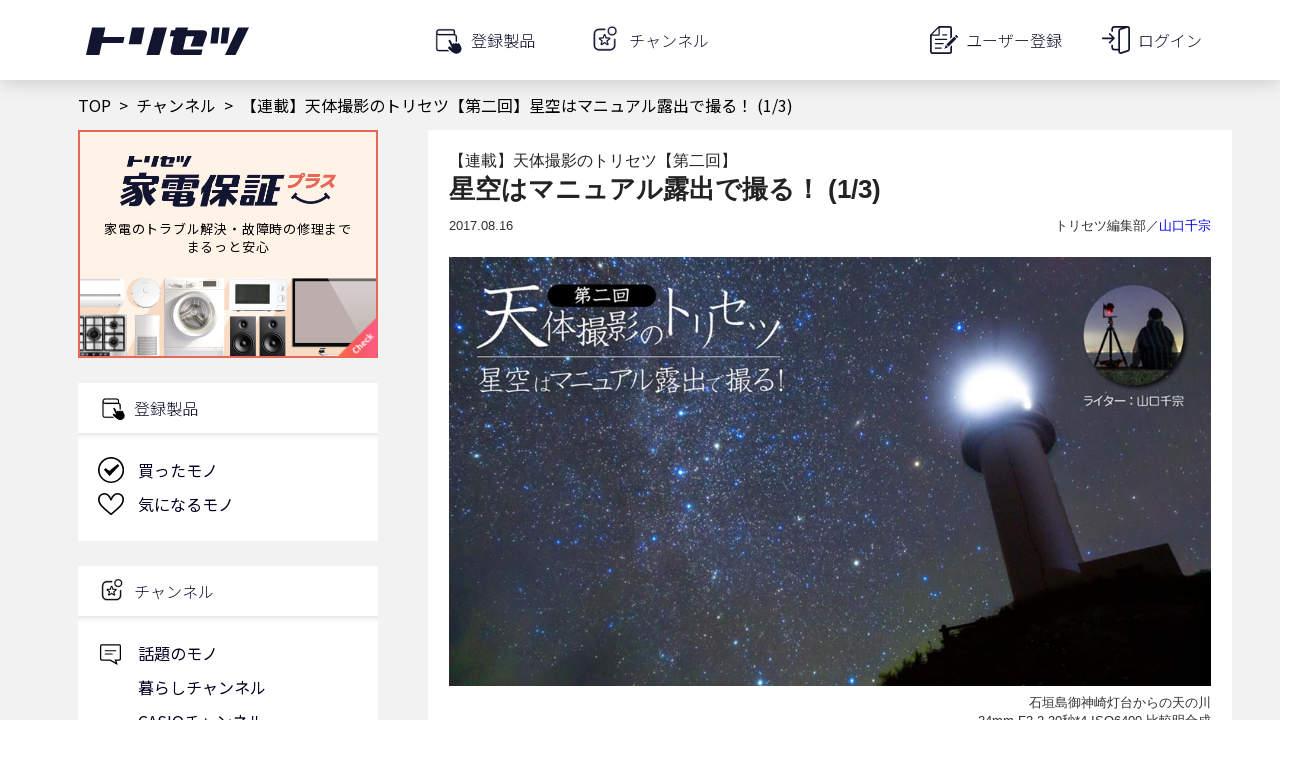

--- FILE ---
content_type: text/html; charset=utf-8
request_url: https://torisetsu.biz/news/2017/0808_w008_tentai2.html
body_size: 7665
content:
<!DOCTYPE html>
<html lang="ja">
<head>
    <meta charset="UTF-8">
    <meta name="viewport" content="width=device-width">

    <style type="text/css">
     @font-face {
         font-family: 'icomoon';
         src: url('/static/fonts/icomoon.eot?a788kp');
         src: url('/static/fonts/icomoon.eot?a788kp#iefix') format('embedded-opentype'),
         url('/static/fonts/icomoon.ttf?a788kp') format('truetype'),
         url('/static/fonts/icomoon.woff?a788kp') format('woff'),
         url('/static/fonts/icomoon.svg?a788kp#icomoon') format('svg');
         font-weight: normal;
         font-style: normal;
     }

     [class^="icon-"], [class*=" icon-"] {
         /* use !important to prevent issues with browser extensions that change fonts */
         font-family: 'icomoon' !important;
         speak: none;
         font-style: normal;
         font-weight: normal;
         font-variant: normal;
         text-transform: none;
         line-height: 1;

         /* Better Font Rendering =========== */
         -webkit-font-smoothing: antialiased;
         -moz-osx-font-smoothing: grayscale;
     }
    </style>

    
    <!-- Global site tag (gtag.js) - Google Analytics & Google Tag Manager -->
    <script async src="https://www.googletagmanager.com/gtag/js?id=G-YMYZVK96ZC"></script>
<script>
  window.dataLayer = window.dataLayer || [];
  function gtag(){dataLayer.push(arguments);}
  gtag('js', new Date());

  gtag('config', 'G-YMYZVK96ZC', {
      
      
      app_name: 'torisetsu',
      app_version: '18.0.2026012302',
      app_platform: 'webapp',
      custom_map: {
          dimension1: 'user_id'
      },
      
  });
</script>


<!-- Google Tag Manager -->
<script>(function(w,d,s,l,i){w[l]=w[l]||[];w[l].push({'gtm.start':
new Date().getTime(),event:'gtm.js'});var f=d.getElementsByTagName(s)[0],
j=d.createElement(s),dl=l!='dataLayer'?'&l='+l:'';j.async=true;j.src=
'https://www.googletagmanager.com/gtm.js?id='+i+dl;f.parentNode.insertBefore(j,f);
})(window,document,'script','dataLayer','GTM-5RT5XP');
</script>
<!-- End Google Tag Manager -->


    <!-- Global site tag (gtag.js) - Google Analytics & Google Tag Manager -->
    

    <!-- Facebook SDK -->
    <script async defer crossorigin="anonymous" src="https://connect.facebook.net/ja_JP/sdk.js#xfbml=1&version=v5.0"></script>
    <!-- End Facebook SDK -->

    
<meta charset="utf-8"/>
<meta name="keywords" content="トリセツ,取扱説明書,レビュー記事,家電,天体撮影" />
<meta name="description" content="とても暗い被写体を対象にする天体撮影では、「マニュアル露出」で撮ることは避けて通ることができません。マニュアル露光をマスターしよう" />
<meta name="viewport" content="width=device-width ">
<meta property="og:title" content="天体撮影のトリセツ【第二回】星空はマニュアル露出で撮る！ (1/3)" />
<meta property="og:description" content="とても暗い被写体を対象にする天体撮影では、「マニュアル露出」で撮ることは避けて通ることができません。マニュアル露光をマスターしよう" />
<meta property="og:url" content="https://torisetsu.biz/news/2017/0808_w008_tentai2.html" />
<meta property="og:site_name" content="家電の取扱説明書とレビュー記事を手間なく一元管理！「トリセツ」" />
<meta property="og:type" content="article" />
<meta property="og:image" content="https://torisetsu.biz/img/news/2017/0808/0808_w008_tentai2_ogp.jpg">
<meta name="twitter:card" content="summary_large_image">
<meta name="twitter:site" content="@torisetsu_biz">
<meta name="twitter:app:country" content="JP">
<meta name="twitter:app:name:iphone" content="「トリセツ」">
<meta name="twitter:app:name:ipad" content="「トリセツ」">
<meta name="twitter:app:id:iphone" content="1085923883">
<meta name="twitter:app:id:ipad" content="1085923883">
<meta property="fb:app_id" content="1284293378313005">

<link href="https://maxcdn.bootstrapcdn.com/font-awesome/4.7.0/css/font-awesome.min.css" rel="stylesheet">
<script src="https://ajax.googleapis.com/ajax/libs/jquery/3.6.0/jquery.min.js?ver=3.6.0"></script>
<link href="/css/default.css" rel="stylesheet" />
<link href="/css/iconstyle.css" rel="stylesheet" />
<link href="/css/photoswipe.css" rel="stylesheet" />
<link href="/css/default-skin/default-skin.css" rel="stylesheet" />

<link rel="shortcut icon" href="/img/favicon/favicon.ico">
<title>【連載】天体撮影のトリセツ【第二回】星空はマニュアル露出で撮る！ (1/3)</title>

<!-- head　Google AdSense-->
<script async src="https://pagead2.googlesyndication.com/pagead/js/adsbygoogle.js"></script>

<script>
  var ua = navigator.userAgent.toLowerCase();
  var isSmartPhone = (ua.indexOf('iphone') > -1);
  //isSmartPhone |= (ua.indexOf('ipad') > -1);
  isSmartPhone |= (ua.indexOf('android') > -1) && (ua.indexOf('mobile') > -1);
  //isSmartPhone |= (ua.indexOf('android') > -1) && (ua.indexOf('mobile') == -1);

  if (isSmartPhone) {
      document.write('<link rel="stylesheet" type="text/css" href="/static/css/web-base_smartphone.css?version=18.0.2026012302">');
      document.write('<link rel="stylesheet" type="text/css" href="/static/css/product_details_smartphone.css?version=18.0.2026012302">');
      document.write('<link rel="stylesheet" type="text/css" href="/css/sp_news.css?version=2023083001">');
  } else {
      document.write('<link rel="stylesheet" type="text/css" href="/static/css/web-base_pc.css?version=18.0.2026012302">');
      document.write('<link rel="stylesheet" type="text/css" href="/static/css/product_details_pc.css?version=18.0.2026012302">');
      document.write('<link rel="stylesheet" type="text/css" href="/css/pc_news.css?version=2023083001">');
  }

</script>

<script type="text/javascript" src="/js/SocialShare.js"></script>

<!-- SNS -->
<script type="text/javascript">
	$(document).ready(function(){
	$('.share').ShareLink({
		title: '【新連載】天体撮影のトリセツ【第二回】星空はマニュアル露出で撮る！(1/3)', 
		text: 'とても暗い被写体を対象にする天体撮影では、「マニュアル露出」で撮ることは避けて通ることができません。マニュアル露光をマスターしよう', 
		image: 'https://torisetsu.biz/img/news/2017/0808/0808_w008_tentai2_ogp.jpg', 
		url: 'https://torisetsu.biz/news/2017/0808_w008_tentai2.html'
	});
	$('.counter').ShareCounter({
		url: 'http://google.com/',
		increment: true
	});

	});
        </script>
<!-- SNS -->

<!-- Facebook Pixel Code -->
<script>
!function(f,b,e,v,n,t,s){if(f.fbq)return;n=f.fbq=function(){n.callMethod?
n.callMethod.apply(n,arguments):n.queue.push(arguments)};if(!f._fbq)f._fbq=n;
n.push=n;n.loaded=!0;n.version='2.0';n.queue=[];t=b.createElement(e);t.async=!0;
t.src=v;s=b.getElementsByTagName(e)[0];s.parentNode.insertBefore(t,s)}(window,
document,'script','https://connect.facebook.net/en_US/fbevents.js');

fbq('init', '211640035879480');
fbq('track', "PageView");

fbq('track', 'Lead');
</script>
<noscript><img height="1" width="1" style="display:none"
src="https://www.facebook.com/tr?id=211640035879480&ev=PageView&noscript=1"
/></noscript>
<!-- End Facebook Pixel Code -->


    <link rel="icon" href="/img/favicon/favicon.ico">
    <link rel="icon" type="image/png" sizes="16x16" href="/img/favicon/favicon-16x16.png">
    <link rel="icon" type="image/png" sizes="32x32" href="/img/favicon/favicon-32x32.png">
    <link rel="apple-touch-icon" sizes="180x180" href="/img/favicon/apple-touch-icon.png">
    <link rel="manifest" href="/img/favicon/manifest.json" crossorigin="use-credentials">
    <link rel="mask-icon" href="/img/favicon/safari-pinned-tab.svg" color="#12152f">
    <link href="https://fonts.googleapis.com/css2?family=Noto+Sans+JP:wght@100;300;400;500;700;900&display=swap" rel="stylesheet">
    <meta name="msapplication-config" content="img/favicon/browserconfig.xml">
    <meta name="theme-color" content="#12152f">

    
    <script async src="//pagead2.googlesyndication.com/pagead/js/adsbygoogle.js"></script>
    <script>
     (adsbygoogle = window.adsbygoogle || []).push({
         google_ad_client: "ca-pub-2365803236472585",
         enable_page_level_ads: true
     });
    </script>
    <script async src="https://securepubads.g.doubleclick.net/tag/js/gpt.js"></script>
    

    <!-- 配配メールTAG -->
    <script type="text/javascript">
    !function(){var t=Date.now().toString();if(/[?&]hm_ct=/.test(location.search)){var e=document.createElement("script");e.type="text/javascript",e.src="https://contents-lb01.hm-f.jp/common_tag.js?t="+t,e.async=!0,document.head.appendChild(e)}}();
    
    
    </script>

    
    
    <script type="application/javascript">
        window.preloadedState = {
	        environment: {
                clientVersion: {
                    app: "torisetsu",
                    platform: "webapp",
                    version: "18.0.2026012302",
                },
		        appPlatform: "webapp",
		        csrfToken: "d91YOkj0o30c4Kxrd6xenqbRgBWJ3PsyJLOOPq9ZzMW0qbIiDtvekN8GKAwWJs39",
		        production: "True",
		        navigationHidden: "False",
		        profile: {"user_id": "", "auths": [], "nickname": "", "gender": "", "birth_year": "", "province": "", "family_conf1": "", "family_conf2": "", "job_category": "", "read_only": false, "access_key": "", "is_signed_in": false, "registered_at": "", "switchable_user": [], "status_list": []},
	        },
	    };
    </script>
    <script defer src="/static/lib/base.js?version=18.0.2026012302"></script>
    
</head>

<body>
    
    <!-- Google Tag Manager (noscript) -->
    <noscript><iframe src="https://www.googletagmanager.com/ns.html?id=GTM-5RT5XP"
    height="0" width="0" style="display:none;visibility:hidden"></iframe></noscript>
    <!-- End Google Tag Manager (noscript) -->
    

    
    <div id="home-base" style="display: none;">
        <div class="torisetsu-contents">
            <div class="torisetsu-contents-spacer-left"></div>
            <div id="contents_nav"></div>
            <div class="torisetsu-contents-main">
                
<!-- newsコンテンツ 埋め込み開始位置 -->

<div class="container">
<div class="contents">
<div class="contents_spacer--left"></div>
<div class="contents_main">
<div class="contents_body">
<hr class="blank-20px" />
<div class="sub-title">【連載】天体撮影のトリセツ【第二回】</div>
<h1>星空はマニュアル露出で撮る！ (1/3)</h1>
<div class="title">
<div class="wrapper">
<div class="left">2017.08.16</div>
<div class="right"> トリセツ編集部／<a href="https://torisetsu.biz/news/news_writer_yamaguchi.html">山口千宗</a></div>
</div>
</div>
<div class="images"><a href="/img/news/2017/0808/0808_w008_tentai2_01.jpg" data-size="1920x1080"><img class="top-img" src="/img/news/2017/0808/0808_w008_tentai2_01_s.jpg" alt="石垣島御神崎灯台からの天の川|
24mm F2.2 30秒*4 ISO6400 比較明合成" /></a></div>
<div class="photocaption-top">
石垣島御神崎灯台からの天の川<br>24mm F2.2 30秒*4 ISO6400 比較明合成</div>

<div class="content">

<!--SNSシェア-->
<div class="sns_bottom_box">
<div class="sns_btn_bottom">
<ul>
<li>
<div class="sns_btn sns_icon share s_facebook facebook_bg">
<p><a><span class="tag">シェア</span></a></p>
</div></li>
<li><div class="sns_btn sns_icon share s_twitter twitter_bg"><p><a href=""><span class="icon icon-twitter"></span><span class="tag">ツイート</span></a></p></div></li>
<li><div class="sns_btn sns_icon share s_plus google_bg"><p><a href=""><span class="icon icon-google-plus" ></span><span class="tag">シェア</span></a></p></div></li>
<li><div class="sns_btn sns_icon share s_hatena hatena_bg"><p><a href=""><span class="icon icon-hatena"></span><span class="tag">ブックマーク</span></a></p></div></li>
<li><div class="sns_btn sns_icon share s_pocket line_bg"><p><a href=""><span class="icon icon-get-pocket" ></span><span class="tag">Pocket</span></a></p></div></li>
</ul>
</div>
</div>
<!--SNSシェア-->


	<p>天体撮影の世界にようこそ。<a href="http://reflexions.jp/tenmon/" target="_blank">「天文リフレクションズ」</a>編集長の山口です。<br><br>
	連載第一回では貴方を<span class="font-color99">天体撮影の世界</span>へとお誘いしました。<br>
この後、思い出の初ショットから天の川の撮影まで、やさしくかみくだいて順にご案内していきます。<br><br>
	第二回の今回は、天体撮影では必須となる<span class="font-color99">マニュアル露出</span>についてのお話です。</p>

<div class="images"><a href="/img/news/2017/0808/0808_w008_tentai2_02.jpg" data-size="2048x1152"><img src="/img/news/2017/0808/0808_w008_tentai2_02_s.jpg" alt="星空から太陽まで。" /></a></div>
<div class="photocaption">星空から太陽まで。</div>

<p>星空から太陽まで。
天体撮影の対象は暗いものから明るいものまでさまざまですが、その中でも<span class="font-color99">「星空」はとても暗い被写体</span>です。</p>


<h2>星空はどれくらい暗いのか？</h2>
<div class="images"><a href="/img/news/2017/0808/0808_w008_tentai2_03.jpg" data-size="2048x1024"><img src="/img/news/2017/0808/0808_w008_tentai2_03_s.jpg" alt="適正露出値をEV値で表した図" /></a></div>


<p>では、星空はどれくらい暗いのでしょうか。<br>
上の図は、さまざまな被写体の明るさ（適正露出値）を<span class="font-color99">EV値</span>で表したもの。EV値については後ほどお話しますが、左にいくほど（数値が小さくなるほど）暗く、右にいくほど（数値が大きくなるほど）明るくなります。<br><br>
一般の風景撮影は、だいたい右半分。快晴の昼間の明るさ<span class="font-color99">15EV</span>から、人間が野外でなんとか活動できる限界である<span class="font-color99">2EV</span>まで。<br>
左半分が星空撮影の範囲。一番星が見え始める空の明るさ<span class="font-color99">2EV</span>から、月明かりも街灯りもない理想的な暗夜である<span class="font-color99">-10EV</span>まで。<br><br>
理想的な条件での星空の明るさと、快晴の屋外では、露出なんと<span class="font-color99">25段分</span>も暗く、「適正露出」を得るためには、明るいレンズで高感度に設定しても分単位の露出時間が必要になるほどです。星空はものすごく暗いのです。<br><br>
同じ天体撮影でも、惑星や月はけっこう明るくて、満月の場合は快晴の野外とほぼ変わらない「14EV」。やや暗い土星や三日月でも「10EV」程度。太陽面に至っては、なんと30EV以上もあります。一般の撮影と違って、<span class="font-color99">天体の明るさの範囲はとても広い</span>のです。<p>

<!--ページネーション-->
<div class="link-pagination"><a href="https://torisetsu.biz/news/2017/0808_w008_tentai2_02.html">「マニュアル露出」をマスターしよう</a></div>

<!--ページネーション-->
<div class="pagination p1">
<ul>
<a href="#"><li><i class="fa fa-angle-left fa-lg" aria-hidden="true"></i></li></a>
<a class="is-active" href="#"><li>1</li></a>
<a href="https://torisetsu.biz/news/2017/0808_w008_tentai2_02.html"><li>2</li></a>
<a href="https://torisetsu.biz/news/2017/0808_w008_tentai2_03.html"><li>3</li></a>
<a href="https://torisetsu.biz/news/2017/0808_w008_tentai2_02.html"><li><i class="fa fa-angle-right fa-lg" aria-hidden="true"></i></li></a>
</ul>
</div>
<!--ページネーション-->


<!--SNSシェア-->
<div class="sns_bottom_box">
<div class="sns_btn_bottom">
<ul>
<li><div class="sns_btn sns_icon share s_facebook facebook_bg"><p><a href=""><span class="icon icon-facebook"></span><span class="tag">シェア</span></a></p></div></li>
<li><div class="sns_btn sns_icon share s_twitter twitter_bg"><p><a href=""><span class="icon icon-twitter"></span><span class="tag">ツイート</span></a></p></div></li>
<li><div class="sns_btn sns_icon share s_pinterest google_bg"><p><a href=""><i class="icon fa fa-pinterest"></i><span class="tag">Pin</span></a></p></div></li>
<li><div class="sns_btn sns_icon share s_hatena hatena_bg"><p><a href=""><span class="icon icon-hatena"></span><span class="tag">ブックマーク</span></a></p></div></li>
<li><div class="sns_btn sns_icon share s_pocket line_bg"><p><a href=""><span class="icon icon-get-pocket" ></span><span class="tag">Pocket</span></a></p></div></li>
</ul>
</div>
</div>
<!--SNSシェア-->
<div class="sp">
<div class="newsad">
<div class="newsad01 colBoxL">
  <ins class="adsbygoogle news_responsive01"
       
       data-ad-client="ca-pub-2365803236472585"
       data-ad-slot="8709808504"></ins>
  <script>
    (adsbygoogle = window.adsbygoogle || []).push({});
  </script>
</div>
</div>
</div>

<hr class="blank-10px" />
<div class="newsad pc-view">
<div class="newsad03 colBoxL">
<!--ADV PC シェアボタン下 左-->
  <ins class="adsbygoogle news_responsive01"
       
       data-ad-client="ca-pub-2365803236472585"
       data-ad-slot="5020462046"></ins>
  <script>
    (adsbygoogle = window.adsbygoogle || []).push({});
  </script>
</div>

<div class="newsad04 colBoxR">
<!--ADV PC シェアボタン右-->
  <ins class="adsbygoogle news_responsive01"
       
       data-ad-client="ca-pub-2365803236472585"
       data-ad-slot="1081217032"></ins>
  <script>
    (adsbygoogle = window.adsbygoogle || []).push({});
  </script>
</div>
</div>
<hr class="blank-20px" />
<!-- profile -->
<div class="card">                
<div class="card-info">
<div class="card-image"> 
<img class="card-image" src="/img/news/yamaguchi2.jpg" alt="山口千宗" />
</div>   
<div class="name">【天文リフレクションズ/山口千宗】 </div>
<div class="icon-cell">       
<div class="social-network"> 
<a href="https://twitter.com/tenmonReflexion" class="icon twitter"> <i class="fa fa-twitter" aria-hidden="true"></i></a>
<a href="https://www.facebook.com/tenmonReflexions" class="icon facebook"> <i class="fa fa-facebook-official" aria-hidden="true"></i></a>
<a href="http://reflexions.jp/tenmon/articles.html" class="icon Instagram"> <i class="fa fa-globe" aria-hidden="true"></i></a>
<a href="http://reflexions.jp/blog/ed_tenmon/" class="icon Instagram"> <i class="fa fa-pencil" aria-hidden="true"></i></a>
</div>
</div></div>
<div class="card-info"> 
<div class="comment"><hr>
日本唯一の？天文ファンのための全方位キュレーションサイト/その編集長。
天文ファン500万人化を目指して日々絶賛情報発信中。五感で感じる星空体験がモットー。天文宇宙検定2級。夢はベテルギウスの超新星爆発を見届けること。
</div>
	</div><div class="profilelink"><a href="https://torisetsu.biz/news/news_writer_yamaguchi.html" class="profilelink_btn">記事一覧を見る</a></div>
</div>
<hr class="blank-10px" />    
<!-- profile -->

<!--連載-->
<hr class="blank-10px" />
<div class="news-item">
<div class="news-item-box">
<div class="news-articles">【連載】天体撮影のトリセツ</div>

<div class="news-card"><a href="https://torisetsu.biz/news/2017/0807_w008_tentai.html">
<img class="news-box-img" src="/img/news/2017/0807/0807_w008_tentai_ogp.jpg"　alt="天体撮影第一回" />
<p class="news-title multiline line">天体撮影のトリセツ【第一回】天体撮影の魅力</p></a>
</div>

<div class="news-card"><a href="https://torisetsu.biz/news/2017/0808_w008_tentai2.html">
<img class="news-box-img" src="/img/news/2017/0808/0808_w008_tentai2_ogp.jpg" alt="天体撮影第二回" />
<p class="news-title multiline line">天体撮影のトリセツ【第二回】星空はマニュアル露出で撮る！</p></a>
</div>

<div class="news-card"><a href="https://torisetsu.biz/news/2017/0821_w008_tentai3.html">
<img class="news-box-img" src="/img/news/2017/0821/0821_w008_tentai3_ogp.jpg" alt="天体撮影第三回"  />
<p class="news-title multiline line">天体撮影のトリセツ【第三回】月のある風景を撮ろう</p></a>
</div>

<div class="news-card"><a href="https://torisetsu.biz/news/2017/0905_w008_tentai4.html">
<img class="news-box-img" src="/img/news/2017/0905/0905_w008_tentai4_ogp.jpg" alt="天体撮影第四回"  />
<p class="news-title multiline line">天体撮影のトリセツ【第四回】月のある風景を撮ろう(2)</p></a>
</div>

<div class="news-card"><a href="https://torisetsu.biz/news/2017/0920_w008_tentai5.html">
<img class="news-box-img" src="/img/news/2017/0920/0920_w008_tentai5_ogp.jpg" alt="天体撮影第五回"  />
<p class="news-title multiline line">天体撮影のトリセツ【第五回】天体撮影の機材</p></a>
</div>

<div class="news-card"><a href="https://torisetsu.biz/news/2017/0926_w008_tentai6.html">
<img class="news-box-img" src="/img/news/2017/0926/0926_w008_tentai6_ogp.jpg" alt="天体撮影第六回"  />
<p class="news-title multiline line">天体撮影のトリセツ【第六回】星空撮影の基本</p></a>
</div>

<div class="news-card"><a href="https://torisetsu.biz/news/2017/1002_w008_tentai7.html">
<img class="news-box-img" src="/img/news/2017/1002/1002_w008_tentai7_ogp.jpg" alt="天体撮影第七回"  />
<p class="news-title multiline line">天体撮影のトリセツ【第七回】満天の星に出会うためには</p></a>
</div>

<div class="news-card"><a href="https://torisetsu.biz/news/2017/1019_w008_tentai8.html">
<img class="news-box-img" src="/img/news/2017/1019/1019_w008_tentai8_ogp.jpg" alt="天体撮影第八回"  />
<p class="news-title multiline line">天体撮影のトリセツ【第八回】レタッチで変わる天体写真</p></a>
</div>
	
<div class="news-card"><a href="https://torisetsu.biz/news/2017/1106_w008_tentai9.html">
<img class="news-box-img" src="/img/news/2017/1106/1106_w008_tentai9_ogp.jpg" alt="天体撮影第九回"  />
<p class="news-title multiline line">天体撮影のトリセツ【第九回】「ヒストグラム」を知ろう</p></a>
</div>
	
<div class="news-card"><a href="https://torisetsu.biz/news/2017/1125_w008_tentai10.html">
<img class="news-box-img" src="/img/news/2017/1125/1125_w008_tentai10_ogp.jpg" alt="天体撮影第十回"  />
<p class="news-title multiline line">天体撮影のトリセツ【第十回】実践！レタッチ講座</p></a>
</div>

<div class="news-card"><a href="https://torisetsu.biz/news/2018/0120_w008_tentai2_01.html">
<img class="news-box-img" src="/img/news/2018/0120/0120_w008_tentai2_ogp.jpg" alt="【第二章】天体撮影第一回"  />
<p class="news-title multiline line">【第二章】天体撮影のトリセツ【第一回】1月31日（水）の晩は皆既月食！</p></a>
</div>

<div class="news-card"><a href="https://torisetsu.biz/news/2018/0213_w008_tentai2_02.html">
<img class="news-box-img" src="/img/news/2018/0213/0213_w008_tentai2_02_ogp.jpg" alt="「ポータブル赤道儀」でレベルアップ！"  />
<p class="news-title multiline line">【第二章】天体撮影のトリセツ【第二回】「ポータブル赤道儀」でレベルアップ！</p></a>
</div>

<div class="news-card"><a href="https://torisetsu.biz/news/2018/0322_w008_tentai2_03.html">
<img class="news-box-img" src="/img/news/2018/0322/0322_w008_tentai2_03_ogp.jpg" alt="ポータブル赤道儀の使い方"  />
<p class="news-title multiline line">【第二章】天体撮影のトリセツ【第三回】ポータブル赤道儀の使い方</p></a>
</div>

<div class="news-card"><a href="https://torisetsu.biz/news/2018/0323_w008_tentai2_04.html">
<img class="news-box-img" src="/img/news/2018/0323/0323_w008_tentai2_04_ogp.jpg" alt="天体望遠鏡が欲しい"  />
<p class="news-title multiline line">【第二章】天体撮影のトリセツ【第四回】天体望遠鏡が欲しい(1)楽しみ方</p></a>
</div>

<div class="news-card"><a href="https://torisetsu.biz/news/2018/0501_w008_tentai2_05.html">
<img class="news-box-img" src="/img/news/2018/0501/0501_w008_tentai2_5_ogp.jpg" alt="天体望遠鏡が欲しい"  />
<p class="news-title multiline line">【第二章】天体撮影のトリセツ【第五回】天体望遠鏡が欲しい（2）選び方</p></a>
</div>


<div class="news-card"><a href="https://torisetsu.biz/news/2018/0823_w008_tentai2_06.html">
<img class="news-box-img" src="/img/news/2018/0823/0823_w008_tentai2_06_ogp.jpg" alt="天体撮影のトリセツIndex"  />
<p class="news-title multiline line">【第二章】天体撮影のトリセツ【特別号】これさえ見れば、美しい星空が誰にでも撮れる。天体撮影のトリセツIndex</p></a>
</div>

<div class="news-card"><a href="https://torisetsu.biz/news/2019/0528_w008_tentai2_07.html">
<img class="news-box-img" src="/img/news/2019/0528/0528_w008_tentai2_07_ogp.jpg" alt="保存版・星空撮影マナーガイド"  />
<p class="news-title multiline line">【第二章】天体撮影のトリセツ【第六回】保存版・星空撮影マナーガイド</p></a>
</div>

</div>
</div>
<!--連載-->



<hr class="blank-10px" />
<div class="news-item">
<div class="news-articles">オススメの記事</div>

<div class="news-card"><a href="https://torisetsu.biz/news/news_20170303_5.html">
<img class="news-box-img" src="/img/news/2017/0303/20170303_5_ogp.jpg" alt="【CP+2017特集 Vol.5】"/>
<p class="news-title multiline line">【CP+2017特集 Vol.5】PENTAX KP【トリセツ×ギュイーン徳川×荻窪圭】</p></a>
</div>

<div class="news-card"><a href="https://torisetsu.biz/news/2017/0726_w002_alpha9.html">
<img class="news-box-img" src="/img/news/2017/0726/0726_w002_alpha9_ogp.jpg" alt="SONY α9" />
<p class="news-title multiline line">SONY α9は超弩級の未来を見せてくれるミラーレス一眼でした</p></a>
</div>

<div class="news-card"><a href="https://torisetsu.biz/news/news_20170303_3.html">
<img class="news-box-img" src="/img/news/2017/0303/20170303_3_ogp.jpg" alt="【CP+2017特集 Vol.3】" />
<p class="news-title multiline line">【CP+2017特集 Vol.3】OLYMPUS OM-D E-M1 Mark II【トリセツ×ギュイーン徳川×荻窪圭】</p></a>
</div>

<div class="news-card"><a href="https://torisetsu.biz/news/2017/0607_w005_eci-660.html">
<img class="news-box-img" src="/img/news/2017/0607/0607_w005_eci-660_ogp.jpg" alt="アイスコーヒーメーカー【ECI-660】" />
<p class="news-title multiline line">【THERMOS】アイスコーヒーメーカー【ECI-660】たった4ステップで誰でも簡単に本格アイ</p></a>
</div>

<div class="news-card"><a href="https://torisetsu.biz/news/news_20170418.html">
<img class="news-box-img" src="/img/news/2017/0418/20170407_ogp.jpg" alt="Omoidori" >
<p class="news-title multiline line">【Omoidori】iPhoneで古いアルバムに貼られた写真をキレイにテカリなく簡単にデジタル化</p></a>
</div>


<div class="news-card"><a href="https://torisetsu.biz/news/2017/0626_w007_mamorio.html">
<img class="news-box-img" src="/img/news/2017/0626/0626_w007_mamorio_ogp.jpg" alt="MAMORIO" />
<p class="news-title multiline line">【MAMORIO】Amazon Launchpadで最も売れた商品はコレ。身の回り品の「なくす」は本当になくなるの？</p></a>
</div>

</div>
<hr class="blank-10px" />

<!-- content-end-->
</div>
<!-- content-end-->

<!-- newsコンテンツ 埋め込み終了位置 -->

</div>
</div>
<div id="contents_nav"></div>

<div class="contents_spacer--right"></div>
</div>
</div>

<script type="text/javascript" src="/js/photoswipe.min.js"></script>
<script type="text/javascript" src="/js/photoswipe-ui-default.min.js"></script>
<script type="text/javascript" src="/js/photoswipe-normal.js"></script>
<script type="text/javascript" src="/js/photoswipe-customize.js"></script>


            </div>
            <div class="torisetsu-contents-spacer-right"></div>
        </div>
    </div>
    
</body>

</html>



--- FILE ---
content_type: text/html; charset=utf-8
request_url: https://www.google.com/recaptcha/api2/aframe
body_size: 111
content:
<!DOCTYPE HTML><html><head><meta http-equiv="content-type" content="text/html; charset=UTF-8"></head><body><script nonce="wGclvtPnGt3yhn0xr8edtw">/** Anti-fraud and anti-abuse applications only. See google.com/recaptcha */ try{var clients={'sodar':'https://pagead2.googlesyndication.com/pagead/sodar?'};window.addEventListener("message",function(a){try{if(a.source===window.parent){var b=JSON.parse(a.data);var c=clients[b['id']];if(c){var d=document.createElement('img');d.src=c+b['params']+'&rc='+(localStorage.getItem("rc::a")?sessionStorage.getItem("rc::b"):"");window.document.body.appendChild(d);sessionStorage.setItem("rc::e",parseInt(sessionStorage.getItem("rc::e")||0)+1);localStorage.setItem("rc::h",'1769822025570');}}}catch(b){}});window.parent.postMessage("_grecaptcha_ready", "*");}catch(b){}</script></body></html>

--- FILE ---
content_type: text/css
request_url: https://torisetsu.biz/css/default.css
body_size: 202
content:
body,
div,
dl,
dt,
dd,
ul,
ol,
li,
h1,
h2,
h3,
h4,
h5,
h6,
pre,
form,
fieldset,
input,
textarea,
p,
blockquote,
th,
td {
  margin: 0; 
  padding: 0;
}

html {
  overflow-y: scroll;
}

h1,
h2,
h3,
h4,
h5,
h6 {
  font-size: 100%; 
  font-weight: normal;
}

ol,
ul {
  list-style: none;
}

fieldset,
img {
  border: 0;
}

table {
  border-collapse: collapse; 
  border-spacing: 0;
}

caption,
th {
  text-align: left;
}

address,
caption,
cite,
code,
dfn,
em,
strong,
th,
var{
  font-style: normal; 
  font-weight: normal;
}


.clearfix {
  zoom: 100%;
}

.clearfix:after {
  content: "";
  clear: both;
  height: 0;
  display: block;
  visibility: hidden;
}


--- FILE ---
content_type: text/css
request_url: https://torisetsu.biz/static/css/web-base_pc.css?version=18.0.2026012302
body_size: 411
content:
body {
    min-width: 1138px;
    font-family: "Hiragino Kaku Gothic ProN","メイリオ", sans-serif;
}

.modal-window:target {
    display: none;
}
.is-active.modal-window {
    display: none;
}
.modal-window:target {
    display: none;
}
.modal-window .modal-inner {
    display: none;
}
.modal-window .modal-inner p {
    display: none;
}
.modal-window .modal-close {
    display: none;
}
.modal-window .modal-close:before {
    display: none;
}
.modal-window .modal-close:after {
    display: none;
}

.modal-close-inner {
    display: none;
}

.modal-window {
    display: none;
}

.popup_inner_image {
    display: none;
}
.popup_inner_banner_image {
    display: none;
}

.icon-magnifying_glass:before {
    content: "\e905";
}

.icon-crown:before {
    content: "\e900";
}

.icon-triangle:before {
    content: "\e901";
    font-size: 27px;
    margin-left: 6px;
}

.icon-key:before {
    content: "\e902";
}

.icon-heart:before {
    content: "\e903";
}

.icon-check:before {
    content: "\e904";
}

[class^="icon-"], [class*=" icon-"] {
    /* use !important to prevent issues with browser extensions that change fonts */
    font-family: 'icomoon' !important;
    speak: none;
    font-style: normal;
    font-weight: normal;
    font-variant: normal;
    text-transform: none;
    line-height: 1;
    vertical-align: middle;

    /* Better Font Rendering =========== */
    -webkit-font-smoothing: antialiased;
    -moz-osx-font-smoothing: grayscale;
}

.no-scroll {
    overflow: hidden;
}

.sp_contents {
    display: none;
}


--- FILE ---
content_type: text/css
request_url: https://torisetsu.biz/static/css/product_details_pc.css?version=18.0.2026012302
body_size: 78
content:
div.contents {
    display: flex;
    justify-content: center;
    flex-direction: row-reverse;
    background: #f2f2f2;
    position: relative;
}

div.contents_spacer--left,
div.contents_spacer--right {
    flex: 1;
    min-width: 12px;
}

div.contents_main {
    height: 100%;
    background: #ffffff;
    padding: 0px 21px;
}

@media (min-width: 1440px) {
    .contents_main {
        width: 1037px;
    }
}

@media (max-width: 1440px) {
    .contents_main {
        width: 774px;
    }
}
